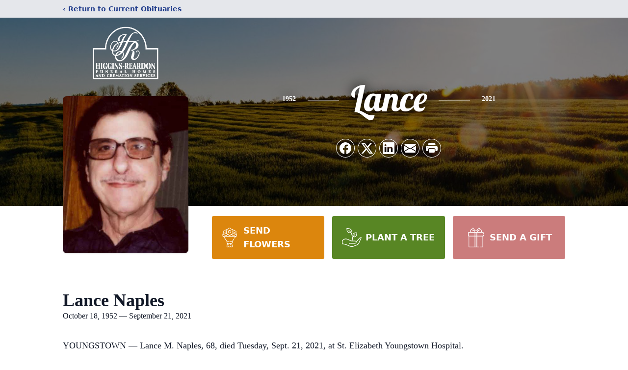

--- FILE ---
content_type: text/html; charset=utf-8
request_url: https://www.google.com/recaptcha/enterprise/anchor?ar=1&k=6Lf7pVsmAAAAAClGGOAkPe0feapnuMF8xIKpTPjs&co=aHR0cHM6Ly93d3cuaGlnZ2lucy1yZWFyZG9uLmNvbTo0NDM.&hl=en&type=image&v=PoyoqOPhxBO7pBk68S4YbpHZ&theme=light&size=invisible&badge=bottomright&anchor-ms=20000&execute-ms=30000&cb=vvsco8wvvbyp
body_size: 48694
content:
<!DOCTYPE HTML><html dir="ltr" lang="en"><head><meta http-equiv="Content-Type" content="text/html; charset=UTF-8">
<meta http-equiv="X-UA-Compatible" content="IE=edge">
<title>reCAPTCHA</title>
<style type="text/css">
/* cyrillic-ext */
@font-face {
  font-family: 'Roboto';
  font-style: normal;
  font-weight: 400;
  font-stretch: 100%;
  src: url(//fonts.gstatic.com/s/roboto/v48/KFO7CnqEu92Fr1ME7kSn66aGLdTylUAMa3GUBHMdazTgWw.woff2) format('woff2');
  unicode-range: U+0460-052F, U+1C80-1C8A, U+20B4, U+2DE0-2DFF, U+A640-A69F, U+FE2E-FE2F;
}
/* cyrillic */
@font-face {
  font-family: 'Roboto';
  font-style: normal;
  font-weight: 400;
  font-stretch: 100%;
  src: url(//fonts.gstatic.com/s/roboto/v48/KFO7CnqEu92Fr1ME7kSn66aGLdTylUAMa3iUBHMdazTgWw.woff2) format('woff2');
  unicode-range: U+0301, U+0400-045F, U+0490-0491, U+04B0-04B1, U+2116;
}
/* greek-ext */
@font-face {
  font-family: 'Roboto';
  font-style: normal;
  font-weight: 400;
  font-stretch: 100%;
  src: url(//fonts.gstatic.com/s/roboto/v48/KFO7CnqEu92Fr1ME7kSn66aGLdTylUAMa3CUBHMdazTgWw.woff2) format('woff2');
  unicode-range: U+1F00-1FFF;
}
/* greek */
@font-face {
  font-family: 'Roboto';
  font-style: normal;
  font-weight: 400;
  font-stretch: 100%;
  src: url(//fonts.gstatic.com/s/roboto/v48/KFO7CnqEu92Fr1ME7kSn66aGLdTylUAMa3-UBHMdazTgWw.woff2) format('woff2');
  unicode-range: U+0370-0377, U+037A-037F, U+0384-038A, U+038C, U+038E-03A1, U+03A3-03FF;
}
/* math */
@font-face {
  font-family: 'Roboto';
  font-style: normal;
  font-weight: 400;
  font-stretch: 100%;
  src: url(//fonts.gstatic.com/s/roboto/v48/KFO7CnqEu92Fr1ME7kSn66aGLdTylUAMawCUBHMdazTgWw.woff2) format('woff2');
  unicode-range: U+0302-0303, U+0305, U+0307-0308, U+0310, U+0312, U+0315, U+031A, U+0326-0327, U+032C, U+032F-0330, U+0332-0333, U+0338, U+033A, U+0346, U+034D, U+0391-03A1, U+03A3-03A9, U+03B1-03C9, U+03D1, U+03D5-03D6, U+03F0-03F1, U+03F4-03F5, U+2016-2017, U+2034-2038, U+203C, U+2040, U+2043, U+2047, U+2050, U+2057, U+205F, U+2070-2071, U+2074-208E, U+2090-209C, U+20D0-20DC, U+20E1, U+20E5-20EF, U+2100-2112, U+2114-2115, U+2117-2121, U+2123-214F, U+2190, U+2192, U+2194-21AE, U+21B0-21E5, U+21F1-21F2, U+21F4-2211, U+2213-2214, U+2216-22FF, U+2308-230B, U+2310, U+2319, U+231C-2321, U+2336-237A, U+237C, U+2395, U+239B-23B7, U+23D0, U+23DC-23E1, U+2474-2475, U+25AF, U+25B3, U+25B7, U+25BD, U+25C1, U+25CA, U+25CC, U+25FB, U+266D-266F, U+27C0-27FF, U+2900-2AFF, U+2B0E-2B11, U+2B30-2B4C, U+2BFE, U+3030, U+FF5B, U+FF5D, U+1D400-1D7FF, U+1EE00-1EEFF;
}
/* symbols */
@font-face {
  font-family: 'Roboto';
  font-style: normal;
  font-weight: 400;
  font-stretch: 100%;
  src: url(//fonts.gstatic.com/s/roboto/v48/KFO7CnqEu92Fr1ME7kSn66aGLdTylUAMaxKUBHMdazTgWw.woff2) format('woff2');
  unicode-range: U+0001-000C, U+000E-001F, U+007F-009F, U+20DD-20E0, U+20E2-20E4, U+2150-218F, U+2190, U+2192, U+2194-2199, U+21AF, U+21E6-21F0, U+21F3, U+2218-2219, U+2299, U+22C4-22C6, U+2300-243F, U+2440-244A, U+2460-24FF, U+25A0-27BF, U+2800-28FF, U+2921-2922, U+2981, U+29BF, U+29EB, U+2B00-2BFF, U+4DC0-4DFF, U+FFF9-FFFB, U+10140-1018E, U+10190-1019C, U+101A0, U+101D0-101FD, U+102E0-102FB, U+10E60-10E7E, U+1D2C0-1D2D3, U+1D2E0-1D37F, U+1F000-1F0FF, U+1F100-1F1AD, U+1F1E6-1F1FF, U+1F30D-1F30F, U+1F315, U+1F31C, U+1F31E, U+1F320-1F32C, U+1F336, U+1F378, U+1F37D, U+1F382, U+1F393-1F39F, U+1F3A7-1F3A8, U+1F3AC-1F3AF, U+1F3C2, U+1F3C4-1F3C6, U+1F3CA-1F3CE, U+1F3D4-1F3E0, U+1F3ED, U+1F3F1-1F3F3, U+1F3F5-1F3F7, U+1F408, U+1F415, U+1F41F, U+1F426, U+1F43F, U+1F441-1F442, U+1F444, U+1F446-1F449, U+1F44C-1F44E, U+1F453, U+1F46A, U+1F47D, U+1F4A3, U+1F4B0, U+1F4B3, U+1F4B9, U+1F4BB, U+1F4BF, U+1F4C8-1F4CB, U+1F4D6, U+1F4DA, U+1F4DF, U+1F4E3-1F4E6, U+1F4EA-1F4ED, U+1F4F7, U+1F4F9-1F4FB, U+1F4FD-1F4FE, U+1F503, U+1F507-1F50B, U+1F50D, U+1F512-1F513, U+1F53E-1F54A, U+1F54F-1F5FA, U+1F610, U+1F650-1F67F, U+1F687, U+1F68D, U+1F691, U+1F694, U+1F698, U+1F6AD, U+1F6B2, U+1F6B9-1F6BA, U+1F6BC, U+1F6C6-1F6CF, U+1F6D3-1F6D7, U+1F6E0-1F6EA, U+1F6F0-1F6F3, U+1F6F7-1F6FC, U+1F700-1F7FF, U+1F800-1F80B, U+1F810-1F847, U+1F850-1F859, U+1F860-1F887, U+1F890-1F8AD, U+1F8B0-1F8BB, U+1F8C0-1F8C1, U+1F900-1F90B, U+1F93B, U+1F946, U+1F984, U+1F996, U+1F9E9, U+1FA00-1FA6F, U+1FA70-1FA7C, U+1FA80-1FA89, U+1FA8F-1FAC6, U+1FACE-1FADC, U+1FADF-1FAE9, U+1FAF0-1FAF8, U+1FB00-1FBFF;
}
/* vietnamese */
@font-face {
  font-family: 'Roboto';
  font-style: normal;
  font-weight: 400;
  font-stretch: 100%;
  src: url(//fonts.gstatic.com/s/roboto/v48/KFO7CnqEu92Fr1ME7kSn66aGLdTylUAMa3OUBHMdazTgWw.woff2) format('woff2');
  unicode-range: U+0102-0103, U+0110-0111, U+0128-0129, U+0168-0169, U+01A0-01A1, U+01AF-01B0, U+0300-0301, U+0303-0304, U+0308-0309, U+0323, U+0329, U+1EA0-1EF9, U+20AB;
}
/* latin-ext */
@font-face {
  font-family: 'Roboto';
  font-style: normal;
  font-weight: 400;
  font-stretch: 100%;
  src: url(//fonts.gstatic.com/s/roboto/v48/KFO7CnqEu92Fr1ME7kSn66aGLdTylUAMa3KUBHMdazTgWw.woff2) format('woff2');
  unicode-range: U+0100-02BA, U+02BD-02C5, U+02C7-02CC, U+02CE-02D7, U+02DD-02FF, U+0304, U+0308, U+0329, U+1D00-1DBF, U+1E00-1E9F, U+1EF2-1EFF, U+2020, U+20A0-20AB, U+20AD-20C0, U+2113, U+2C60-2C7F, U+A720-A7FF;
}
/* latin */
@font-face {
  font-family: 'Roboto';
  font-style: normal;
  font-weight: 400;
  font-stretch: 100%;
  src: url(//fonts.gstatic.com/s/roboto/v48/KFO7CnqEu92Fr1ME7kSn66aGLdTylUAMa3yUBHMdazQ.woff2) format('woff2');
  unicode-range: U+0000-00FF, U+0131, U+0152-0153, U+02BB-02BC, U+02C6, U+02DA, U+02DC, U+0304, U+0308, U+0329, U+2000-206F, U+20AC, U+2122, U+2191, U+2193, U+2212, U+2215, U+FEFF, U+FFFD;
}
/* cyrillic-ext */
@font-face {
  font-family: 'Roboto';
  font-style: normal;
  font-weight: 500;
  font-stretch: 100%;
  src: url(//fonts.gstatic.com/s/roboto/v48/KFO7CnqEu92Fr1ME7kSn66aGLdTylUAMa3GUBHMdazTgWw.woff2) format('woff2');
  unicode-range: U+0460-052F, U+1C80-1C8A, U+20B4, U+2DE0-2DFF, U+A640-A69F, U+FE2E-FE2F;
}
/* cyrillic */
@font-face {
  font-family: 'Roboto';
  font-style: normal;
  font-weight: 500;
  font-stretch: 100%;
  src: url(//fonts.gstatic.com/s/roboto/v48/KFO7CnqEu92Fr1ME7kSn66aGLdTylUAMa3iUBHMdazTgWw.woff2) format('woff2');
  unicode-range: U+0301, U+0400-045F, U+0490-0491, U+04B0-04B1, U+2116;
}
/* greek-ext */
@font-face {
  font-family: 'Roboto';
  font-style: normal;
  font-weight: 500;
  font-stretch: 100%;
  src: url(//fonts.gstatic.com/s/roboto/v48/KFO7CnqEu92Fr1ME7kSn66aGLdTylUAMa3CUBHMdazTgWw.woff2) format('woff2');
  unicode-range: U+1F00-1FFF;
}
/* greek */
@font-face {
  font-family: 'Roboto';
  font-style: normal;
  font-weight: 500;
  font-stretch: 100%;
  src: url(//fonts.gstatic.com/s/roboto/v48/KFO7CnqEu92Fr1ME7kSn66aGLdTylUAMa3-UBHMdazTgWw.woff2) format('woff2');
  unicode-range: U+0370-0377, U+037A-037F, U+0384-038A, U+038C, U+038E-03A1, U+03A3-03FF;
}
/* math */
@font-face {
  font-family: 'Roboto';
  font-style: normal;
  font-weight: 500;
  font-stretch: 100%;
  src: url(//fonts.gstatic.com/s/roboto/v48/KFO7CnqEu92Fr1ME7kSn66aGLdTylUAMawCUBHMdazTgWw.woff2) format('woff2');
  unicode-range: U+0302-0303, U+0305, U+0307-0308, U+0310, U+0312, U+0315, U+031A, U+0326-0327, U+032C, U+032F-0330, U+0332-0333, U+0338, U+033A, U+0346, U+034D, U+0391-03A1, U+03A3-03A9, U+03B1-03C9, U+03D1, U+03D5-03D6, U+03F0-03F1, U+03F4-03F5, U+2016-2017, U+2034-2038, U+203C, U+2040, U+2043, U+2047, U+2050, U+2057, U+205F, U+2070-2071, U+2074-208E, U+2090-209C, U+20D0-20DC, U+20E1, U+20E5-20EF, U+2100-2112, U+2114-2115, U+2117-2121, U+2123-214F, U+2190, U+2192, U+2194-21AE, U+21B0-21E5, U+21F1-21F2, U+21F4-2211, U+2213-2214, U+2216-22FF, U+2308-230B, U+2310, U+2319, U+231C-2321, U+2336-237A, U+237C, U+2395, U+239B-23B7, U+23D0, U+23DC-23E1, U+2474-2475, U+25AF, U+25B3, U+25B7, U+25BD, U+25C1, U+25CA, U+25CC, U+25FB, U+266D-266F, U+27C0-27FF, U+2900-2AFF, U+2B0E-2B11, U+2B30-2B4C, U+2BFE, U+3030, U+FF5B, U+FF5D, U+1D400-1D7FF, U+1EE00-1EEFF;
}
/* symbols */
@font-face {
  font-family: 'Roboto';
  font-style: normal;
  font-weight: 500;
  font-stretch: 100%;
  src: url(//fonts.gstatic.com/s/roboto/v48/KFO7CnqEu92Fr1ME7kSn66aGLdTylUAMaxKUBHMdazTgWw.woff2) format('woff2');
  unicode-range: U+0001-000C, U+000E-001F, U+007F-009F, U+20DD-20E0, U+20E2-20E4, U+2150-218F, U+2190, U+2192, U+2194-2199, U+21AF, U+21E6-21F0, U+21F3, U+2218-2219, U+2299, U+22C4-22C6, U+2300-243F, U+2440-244A, U+2460-24FF, U+25A0-27BF, U+2800-28FF, U+2921-2922, U+2981, U+29BF, U+29EB, U+2B00-2BFF, U+4DC0-4DFF, U+FFF9-FFFB, U+10140-1018E, U+10190-1019C, U+101A0, U+101D0-101FD, U+102E0-102FB, U+10E60-10E7E, U+1D2C0-1D2D3, U+1D2E0-1D37F, U+1F000-1F0FF, U+1F100-1F1AD, U+1F1E6-1F1FF, U+1F30D-1F30F, U+1F315, U+1F31C, U+1F31E, U+1F320-1F32C, U+1F336, U+1F378, U+1F37D, U+1F382, U+1F393-1F39F, U+1F3A7-1F3A8, U+1F3AC-1F3AF, U+1F3C2, U+1F3C4-1F3C6, U+1F3CA-1F3CE, U+1F3D4-1F3E0, U+1F3ED, U+1F3F1-1F3F3, U+1F3F5-1F3F7, U+1F408, U+1F415, U+1F41F, U+1F426, U+1F43F, U+1F441-1F442, U+1F444, U+1F446-1F449, U+1F44C-1F44E, U+1F453, U+1F46A, U+1F47D, U+1F4A3, U+1F4B0, U+1F4B3, U+1F4B9, U+1F4BB, U+1F4BF, U+1F4C8-1F4CB, U+1F4D6, U+1F4DA, U+1F4DF, U+1F4E3-1F4E6, U+1F4EA-1F4ED, U+1F4F7, U+1F4F9-1F4FB, U+1F4FD-1F4FE, U+1F503, U+1F507-1F50B, U+1F50D, U+1F512-1F513, U+1F53E-1F54A, U+1F54F-1F5FA, U+1F610, U+1F650-1F67F, U+1F687, U+1F68D, U+1F691, U+1F694, U+1F698, U+1F6AD, U+1F6B2, U+1F6B9-1F6BA, U+1F6BC, U+1F6C6-1F6CF, U+1F6D3-1F6D7, U+1F6E0-1F6EA, U+1F6F0-1F6F3, U+1F6F7-1F6FC, U+1F700-1F7FF, U+1F800-1F80B, U+1F810-1F847, U+1F850-1F859, U+1F860-1F887, U+1F890-1F8AD, U+1F8B0-1F8BB, U+1F8C0-1F8C1, U+1F900-1F90B, U+1F93B, U+1F946, U+1F984, U+1F996, U+1F9E9, U+1FA00-1FA6F, U+1FA70-1FA7C, U+1FA80-1FA89, U+1FA8F-1FAC6, U+1FACE-1FADC, U+1FADF-1FAE9, U+1FAF0-1FAF8, U+1FB00-1FBFF;
}
/* vietnamese */
@font-face {
  font-family: 'Roboto';
  font-style: normal;
  font-weight: 500;
  font-stretch: 100%;
  src: url(//fonts.gstatic.com/s/roboto/v48/KFO7CnqEu92Fr1ME7kSn66aGLdTylUAMa3OUBHMdazTgWw.woff2) format('woff2');
  unicode-range: U+0102-0103, U+0110-0111, U+0128-0129, U+0168-0169, U+01A0-01A1, U+01AF-01B0, U+0300-0301, U+0303-0304, U+0308-0309, U+0323, U+0329, U+1EA0-1EF9, U+20AB;
}
/* latin-ext */
@font-face {
  font-family: 'Roboto';
  font-style: normal;
  font-weight: 500;
  font-stretch: 100%;
  src: url(//fonts.gstatic.com/s/roboto/v48/KFO7CnqEu92Fr1ME7kSn66aGLdTylUAMa3KUBHMdazTgWw.woff2) format('woff2');
  unicode-range: U+0100-02BA, U+02BD-02C5, U+02C7-02CC, U+02CE-02D7, U+02DD-02FF, U+0304, U+0308, U+0329, U+1D00-1DBF, U+1E00-1E9F, U+1EF2-1EFF, U+2020, U+20A0-20AB, U+20AD-20C0, U+2113, U+2C60-2C7F, U+A720-A7FF;
}
/* latin */
@font-face {
  font-family: 'Roboto';
  font-style: normal;
  font-weight: 500;
  font-stretch: 100%;
  src: url(//fonts.gstatic.com/s/roboto/v48/KFO7CnqEu92Fr1ME7kSn66aGLdTylUAMa3yUBHMdazQ.woff2) format('woff2');
  unicode-range: U+0000-00FF, U+0131, U+0152-0153, U+02BB-02BC, U+02C6, U+02DA, U+02DC, U+0304, U+0308, U+0329, U+2000-206F, U+20AC, U+2122, U+2191, U+2193, U+2212, U+2215, U+FEFF, U+FFFD;
}
/* cyrillic-ext */
@font-face {
  font-family: 'Roboto';
  font-style: normal;
  font-weight: 900;
  font-stretch: 100%;
  src: url(//fonts.gstatic.com/s/roboto/v48/KFO7CnqEu92Fr1ME7kSn66aGLdTylUAMa3GUBHMdazTgWw.woff2) format('woff2');
  unicode-range: U+0460-052F, U+1C80-1C8A, U+20B4, U+2DE0-2DFF, U+A640-A69F, U+FE2E-FE2F;
}
/* cyrillic */
@font-face {
  font-family: 'Roboto';
  font-style: normal;
  font-weight: 900;
  font-stretch: 100%;
  src: url(//fonts.gstatic.com/s/roboto/v48/KFO7CnqEu92Fr1ME7kSn66aGLdTylUAMa3iUBHMdazTgWw.woff2) format('woff2');
  unicode-range: U+0301, U+0400-045F, U+0490-0491, U+04B0-04B1, U+2116;
}
/* greek-ext */
@font-face {
  font-family: 'Roboto';
  font-style: normal;
  font-weight: 900;
  font-stretch: 100%;
  src: url(//fonts.gstatic.com/s/roboto/v48/KFO7CnqEu92Fr1ME7kSn66aGLdTylUAMa3CUBHMdazTgWw.woff2) format('woff2');
  unicode-range: U+1F00-1FFF;
}
/* greek */
@font-face {
  font-family: 'Roboto';
  font-style: normal;
  font-weight: 900;
  font-stretch: 100%;
  src: url(//fonts.gstatic.com/s/roboto/v48/KFO7CnqEu92Fr1ME7kSn66aGLdTylUAMa3-UBHMdazTgWw.woff2) format('woff2');
  unicode-range: U+0370-0377, U+037A-037F, U+0384-038A, U+038C, U+038E-03A1, U+03A3-03FF;
}
/* math */
@font-face {
  font-family: 'Roboto';
  font-style: normal;
  font-weight: 900;
  font-stretch: 100%;
  src: url(//fonts.gstatic.com/s/roboto/v48/KFO7CnqEu92Fr1ME7kSn66aGLdTylUAMawCUBHMdazTgWw.woff2) format('woff2');
  unicode-range: U+0302-0303, U+0305, U+0307-0308, U+0310, U+0312, U+0315, U+031A, U+0326-0327, U+032C, U+032F-0330, U+0332-0333, U+0338, U+033A, U+0346, U+034D, U+0391-03A1, U+03A3-03A9, U+03B1-03C9, U+03D1, U+03D5-03D6, U+03F0-03F1, U+03F4-03F5, U+2016-2017, U+2034-2038, U+203C, U+2040, U+2043, U+2047, U+2050, U+2057, U+205F, U+2070-2071, U+2074-208E, U+2090-209C, U+20D0-20DC, U+20E1, U+20E5-20EF, U+2100-2112, U+2114-2115, U+2117-2121, U+2123-214F, U+2190, U+2192, U+2194-21AE, U+21B0-21E5, U+21F1-21F2, U+21F4-2211, U+2213-2214, U+2216-22FF, U+2308-230B, U+2310, U+2319, U+231C-2321, U+2336-237A, U+237C, U+2395, U+239B-23B7, U+23D0, U+23DC-23E1, U+2474-2475, U+25AF, U+25B3, U+25B7, U+25BD, U+25C1, U+25CA, U+25CC, U+25FB, U+266D-266F, U+27C0-27FF, U+2900-2AFF, U+2B0E-2B11, U+2B30-2B4C, U+2BFE, U+3030, U+FF5B, U+FF5D, U+1D400-1D7FF, U+1EE00-1EEFF;
}
/* symbols */
@font-face {
  font-family: 'Roboto';
  font-style: normal;
  font-weight: 900;
  font-stretch: 100%;
  src: url(//fonts.gstatic.com/s/roboto/v48/KFO7CnqEu92Fr1ME7kSn66aGLdTylUAMaxKUBHMdazTgWw.woff2) format('woff2');
  unicode-range: U+0001-000C, U+000E-001F, U+007F-009F, U+20DD-20E0, U+20E2-20E4, U+2150-218F, U+2190, U+2192, U+2194-2199, U+21AF, U+21E6-21F0, U+21F3, U+2218-2219, U+2299, U+22C4-22C6, U+2300-243F, U+2440-244A, U+2460-24FF, U+25A0-27BF, U+2800-28FF, U+2921-2922, U+2981, U+29BF, U+29EB, U+2B00-2BFF, U+4DC0-4DFF, U+FFF9-FFFB, U+10140-1018E, U+10190-1019C, U+101A0, U+101D0-101FD, U+102E0-102FB, U+10E60-10E7E, U+1D2C0-1D2D3, U+1D2E0-1D37F, U+1F000-1F0FF, U+1F100-1F1AD, U+1F1E6-1F1FF, U+1F30D-1F30F, U+1F315, U+1F31C, U+1F31E, U+1F320-1F32C, U+1F336, U+1F378, U+1F37D, U+1F382, U+1F393-1F39F, U+1F3A7-1F3A8, U+1F3AC-1F3AF, U+1F3C2, U+1F3C4-1F3C6, U+1F3CA-1F3CE, U+1F3D4-1F3E0, U+1F3ED, U+1F3F1-1F3F3, U+1F3F5-1F3F7, U+1F408, U+1F415, U+1F41F, U+1F426, U+1F43F, U+1F441-1F442, U+1F444, U+1F446-1F449, U+1F44C-1F44E, U+1F453, U+1F46A, U+1F47D, U+1F4A3, U+1F4B0, U+1F4B3, U+1F4B9, U+1F4BB, U+1F4BF, U+1F4C8-1F4CB, U+1F4D6, U+1F4DA, U+1F4DF, U+1F4E3-1F4E6, U+1F4EA-1F4ED, U+1F4F7, U+1F4F9-1F4FB, U+1F4FD-1F4FE, U+1F503, U+1F507-1F50B, U+1F50D, U+1F512-1F513, U+1F53E-1F54A, U+1F54F-1F5FA, U+1F610, U+1F650-1F67F, U+1F687, U+1F68D, U+1F691, U+1F694, U+1F698, U+1F6AD, U+1F6B2, U+1F6B9-1F6BA, U+1F6BC, U+1F6C6-1F6CF, U+1F6D3-1F6D7, U+1F6E0-1F6EA, U+1F6F0-1F6F3, U+1F6F7-1F6FC, U+1F700-1F7FF, U+1F800-1F80B, U+1F810-1F847, U+1F850-1F859, U+1F860-1F887, U+1F890-1F8AD, U+1F8B0-1F8BB, U+1F8C0-1F8C1, U+1F900-1F90B, U+1F93B, U+1F946, U+1F984, U+1F996, U+1F9E9, U+1FA00-1FA6F, U+1FA70-1FA7C, U+1FA80-1FA89, U+1FA8F-1FAC6, U+1FACE-1FADC, U+1FADF-1FAE9, U+1FAF0-1FAF8, U+1FB00-1FBFF;
}
/* vietnamese */
@font-face {
  font-family: 'Roboto';
  font-style: normal;
  font-weight: 900;
  font-stretch: 100%;
  src: url(//fonts.gstatic.com/s/roboto/v48/KFO7CnqEu92Fr1ME7kSn66aGLdTylUAMa3OUBHMdazTgWw.woff2) format('woff2');
  unicode-range: U+0102-0103, U+0110-0111, U+0128-0129, U+0168-0169, U+01A0-01A1, U+01AF-01B0, U+0300-0301, U+0303-0304, U+0308-0309, U+0323, U+0329, U+1EA0-1EF9, U+20AB;
}
/* latin-ext */
@font-face {
  font-family: 'Roboto';
  font-style: normal;
  font-weight: 900;
  font-stretch: 100%;
  src: url(//fonts.gstatic.com/s/roboto/v48/KFO7CnqEu92Fr1ME7kSn66aGLdTylUAMa3KUBHMdazTgWw.woff2) format('woff2');
  unicode-range: U+0100-02BA, U+02BD-02C5, U+02C7-02CC, U+02CE-02D7, U+02DD-02FF, U+0304, U+0308, U+0329, U+1D00-1DBF, U+1E00-1E9F, U+1EF2-1EFF, U+2020, U+20A0-20AB, U+20AD-20C0, U+2113, U+2C60-2C7F, U+A720-A7FF;
}
/* latin */
@font-face {
  font-family: 'Roboto';
  font-style: normal;
  font-weight: 900;
  font-stretch: 100%;
  src: url(//fonts.gstatic.com/s/roboto/v48/KFO7CnqEu92Fr1ME7kSn66aGLdTylUAMa3yUBHMdazQ.woff2) format('woff2');
  unicode-range: U+0000-00FF, U+0131, U+0152-0153, U+02BB-02BC, U+02C6, U+02DA, U+02DC, U+0304, U+0308, U+0329, U+2000-206F, U+20AC, U+2122, U+2191, U+2193, U+2212, U+2215, U+FEFF, U+FFFD;
}

</style>
<link rel="stylesheet" type="text/css" href="https://www.gstatic.com/recaptcha/releases/PoyoqOPhxBO7pBk68S4YbpHZ/styles__ltr.css">
<script nonce="j71lE2m0m7YsuJ_Bp5u0Og" type="text/javascript">window['__recaptcha_api'] = 'https://www.google.com/recaptcha/enterprise/';</script>
<script type="text/javascript" src="https://www.gstatic.com/recaptcha/releases/PoyoqOPhxBO7pBk68S4YbpHZ/recaptcha__en.js" nonce="j71lE2m0m7YsuJ_Bp5u0Og">
      
    </script></head>
<body><div id="rc-anchor-alert" class="rc-anchor-alert"></div>
<input type="hidden" id="recaptcha-token" value="[base64]">
<script type="text/javascript" nonce="j71lE2m0m7YsuJ_Bp5u0Og">
      recaptcha.anchor.Main.init("[\x22ainput\x22,[\x22bgdata\x22,\x22\x22,\[base64]/[base64]/[base64]/[base64]/cjw8ejpyPj4+eil9Y2F0Y2gobCl7dGhyb3cgbDt9fSxIPWZ1bmN0aW9uKHcsdCx6KXtpZih3PT0xOTR8fHc9PTIwOCl0LnZbd10/dC52W3ddLmNvbmNhdCh6KTp0LnZbd109b2Yoeix0KTtlbHNle2lmKHQuYkImJnchPTMxNylyZXR1cm47dz09NjZ8fHc9PTEyMnx8dz09NDcwfHx3PT00NHx8dz09NDE2fHx3PT0zOTd8fHc9PTQyMXx8dz09Njh8fHc9PTcwfHx3PT0xODQ/[base64]/[base64]/[base64]/bmV3IGRbVl0oSlswXSk6cD09Mj9uZXcgZFtWXShKWzBdLEpbMV0pOnA9PTM/bmV3IGRbVl0oSlswXSxKWzFdLEpbMl0pOnA9PTQ/[base64]/[base64]/[base64]/[base64]\x22,\[base64]\x22,\x22KcOWe8KgYMKCdsOjDBxLW8OLw7TDtMOowrbCn8KHbUpibMKAYFdPwrDDmsKVwrPCjMKYLcOPGCVsVAYJY3tSd8OqUMKZwrrCjMKWwqg7w5TCqMOtw71rfcOeSMOJbsOdw7Qew5/ChMOEwobDsMOswrQ5JUPClVbChcORbXnCp8K1w7HDjSbDr0HCjcK6wo1yN8OvXMODw7PCnybDlyx5wo/Dl8KRUcO9w5DDlMOBw7RBGsOtw5rDmMOmN8KmwqdAdMKASyvDk8Kqw7LCiycSw7bDhMKTaEjDm2XDs8Kqw5V0w4oWCsKRw55EesOtdzPClsK/FBrCmnbDiw5JcMOKZ2PDk1zCjw/ClXPCp0LCk2oBZ8KTQsKrwoPDmMKlwrrDqBvDimrCslDClsKfw70dPB/DgSLCjC7CqMKSFsOSw5FnwosUTMKDfFNxw51WW3BKwqPCucOAGcKCLAzDu2XCk8O3wrDCnRh6wofDvXjDm0AnJyDDl2cRRgfDuMOMJcOFw4ozw6MDw7EmRy1RKnvCkcKew43CkHxTw7DCvCHDlzDDv8K8w5cvE3EgfcKrw5vDkcKsQsO0w55/[base64]/[base64]/woFLRg8CwoHDnVbCsypwecKScsKMwrDCicOIw7MIwoLCk8KLw4kbQhddESZZwpVTw47DlcOTfMKELDfCjcKFwqrDnsObLMOGdcOeFMKResK8aDvDvhjCqy7DgE3CksOpJQzDhmzDlcK9w4EcwpLDiQNSwq/DsMOXQMK/flFraE0nw6F1U8KNwp/DtmVTI8KZwoAjw48iDXzCt3dfe28BADvClHtXajPDizDDk35ow5/DnVJVw4jCv8KxQ2VFwo7CmMKow5F0w5N9w7R5asOnwqzCoizDmlfCn3oaw4HDuVvDpMKcwrQVwqEcasKbwr7CucOtwqNBw78aw5bDuh3CtApMdRzCucOnw5nCssK/McOqw4/DsmLDt8OuZMKsISsuw4jCncOgCWcbRcKkcBw0wpd9woEpwpQrZMOMCQ/CocKGw4Q4Y8KNTwdYw4EqwqXCkR8eX8KgJkTCg8KoGH/DhsOtPBd3wo8Uw5wiVsKfw43CjMOVD8OidQcrw5XDmsOiw7UVMMKgwrgZw7PDljpRVsOVXz3DjsOsbS7DhHrDr27Cl8KBwo/CkcOiJRbCtsOZHVQFwosqJjt2wq8CFSHDnjbDshQEGcOvfcKqw4DDkV/Dh8KDw4rDtEvCv27DsW7CjcKBw6BYw4ogL289B8KTwq/CnyXCncOiwpzCpg5+PUVxYBbDqBRew7PDsSlqw4FNOnHCrsKow4rDsMOMa1/ChSPCksKRIMO3IWkRw7rDp8OPwrTChEcGNcOcEMOywrDCtk7CohDDhWHCuQzDkTJjV8KDPXdTFS8ywrRsdcOIw5kjR8OlZ0kOZ1rDtjDCvMKKBz/CniEzBMKdBUHDsMOFAEjDsMOdZMKcIhYlwrTDpsKjIGzCn8O4cB7DjnsIw4BQw79cw4Mdwpsjwol6O3zDpS3Dl8OMABRIPx/DpcKPwrcxPgPCvcO/Yi7CkizDl8KydsKzZ8KEWMODw6VowrbDoCLCog/DthUxwqzDtsKYdS0xw4VwXsKQF8Ouw5EsBMOCCVFScWJfwrEtFRrCrgfCsMOyKULDpcO/[base64]/[base64]/G0DDncOiw7/CkcOYw4xrwpdccm7DiTPDuAPDmsORw7nCki8sUsKCwqDDilRFCRjCsSgPwqNONcKod3dqRUfDhFNFw6Bjwp/DhBnDs2ckwrIYMGPCulTCnsOywpt8U1PDp8KwwojDucObw741fcO8VgzDusO7MTtNw4s4Qh9BZcOOIMKbM1/DuAwPRl3CvFtaw699H1zDtMOWBsOYwp3Dr0bCi8Osw57Ck8OhJzptwqbCm8Kuwr8+wqN1CMKVSMOnasKmw4V6wrLCuh7CvsO1FQjCqjbCrMKxfzPDpMOBfcOxw6rCn8OmwpIEwoFaO3vDhMOiOHwTwpLCjCnCjV/DjF0UEy1IwrbDuFAPAGLDjxfDkcOFcShFw6hnIA06ccObA8OhPHzCiEDDi8OOw4AKwqp6LnJaw6gAw6LCkEfCkXAEA8OmDFMfw4JqTsKHHMOnw4jDshNowqgLw63Cm0jCtErDhsOkEwbCin7CnEZMw6IJei/DlcOMwrYtEsOAw7bDmmzCllPCgwQvZMOXcsOBacOiLRsFOFVOwpUqwrPDtiInAcOewp/DicKpwrw+b8OIO8KrwqoTwpUWX8KGw6bDrTbDqRzCicOVbS/CncKKCMO5woLCjGk8M2rDtgbCkMOmw6NfAMO1HcK1wplvw69NSXvCrsO0YMKDcRpQw5jCvUhAwqcnWkTCoTpGw4hEwrBTw4cDagDConLDscOuw6fCu8OGw5DCn0fChcKzwqRDw4hUw4YlfcKlQsOObcKSKCLCjMOJw4vDjg/CvsKAwoQgw63Co0rDn8KcwoDDrMOHwqLCuMK1TcKMBMO/fUgIwrwJwp5aLlbDj3DCo3jCh8OJw4IfRMOeZ2AIwqk+AMOhMiUow63Ct8KIw4bCjsKyw5BXc8Oawr/[base64]/[base64]/CnFHDp8OxPmZtKFd7NXXDo1ghwpXDp1bCqsOTw5LCswbDucKmZcKMwpnCnMOKO8KIKD7DtzFyVcOtZGTDiMOyQ8KuOsKaw6LDk8K7wrwNwoTCom3ChBwmeHhedh3DvHbDosOMQMO4w6/[base64]/[base64]/DrsOAw5BQwoNGQMOBwrjDgBLCpcKVw47DjcKUecK3FAvDrBPCpGLDicOYwr3Ck8OHwppqwpsfwq/Ds07CksKtwqPDgUzCv8O/Hxhhwrwvw6M2X8KvwqsCXMKbw6vDknbDgVvDlhAJw5VqwrbDgSTDk8OLU8OTwrXDkcKqw5MOEDjDqRYYwq9CwpBCwqpsw6BtBcK0Bz3CncKDw5vCvsKGTmcNwpsCWxN2w7vDoGHCvikqXMO/W0fDgl/Dl8KIwrbDmTMSworCh8Klw6k0TcKUwo3DokvDrn7DjEc+woDCt0PDt21OJcOGEMKvw4rCp37DhiTDgcKpwpkJwr1LPMOmw5Q1w7UDQMOJwr80FcKlTQFkQMOhO8OICgZJw5c/woDCj8OUwp50wrLCoBXDqz1CdEzCiDzDkMOlw6R9wprDsTfCqSscwrjCusKDw6XCtA8Rw5DCunvCk8KOXcKow7LDmsK2wqHDgX8vwoNfwrPCicOzBMKlwr/CoSZsKyVbc8Kfw7liQS8uwqh9Q8KKw6nDrsKuOSDCl8OjV8KQUcK0AVMiwqDCt8K0UlXDm8KUCmzCmMK/JcK2wpA7eBfCr8KLwq3DmcOydsKww50Yw7w9IlQPHloPw7bCo8ONQ0ccBsO0w4jCuMOzwqFiwp/Du152HcK8w7dJFDLDrsKdw7rDtXXDlyHDocOfw7kVfUZ0w4cywrTDncO8w7Ufwo3Dgw4RwpXCisOMGQRSw4wxw4E7w5YQwpg+LMOqw7NkYm48KE/[base64]/CkMK4TMOeX2fCpcKqwrBcw5kTwqV9w51jw7I5wqZaw5IJFXx4w4xiI1YOQRPClXsrw7fDvMKVw47DgcKWZsOgEsOJwrBXwqBOKFrClTdINHQww5XDnwMWwr/[base64]/Dv0Z9woXDrmxYJMKYwpJZwr/DqATCqV59XGAmwrzDpcKZw590wpM4w4vDnsKcGzPDsMKSwpAkwo8HTcOEKS7CssO4wrXChMKPwqbDh0AMw73ChjkawrhTcDfCuMOjCQ1ARA58IcOaZMOPBmZcKMK+w5zDl1NpwpIAEhTDv2IDwr3CjWDDg8ObNBwrwqrCqXV4w6bCr0FiPn/CnR/DnxHClMKEw77DqsOacHDDgVvDi8ODXBBhw5DDhlNFwrUgYsK4KsKqYjt6w4VlWsKDSEQ9wrQ4wqHDkMKoMsOKVivCkCLCn3PDrUrDmcKRw6PDn8Ohw6JSHcOneDBrZVFWBwfCkR3Cti/ClWjDhn8HM8KJH8KCwprDnyLDvnDDp8KMQzjDrsKIJcOJwrLDocK9EMONAMKzwocxe1oVw6XDv1XCkcKLw57Cvz3CvnjDoQlowrfCt8O/wrAxJ8KGw7HCqR3DvMO7CF7DqsOfwrINYB1iTsKMMRJzw7lSbMOhwq7DuMKUKcKJw7TDhsKZwrrCvg91wqxPwrMaw7/CiMORbkfCnFDDtcKRSz1DwopIwol/asKTWxwgwqLCp8OFw4UmLRp+bsKrXMKmTsKEaiIUw7xaw4tGZ8KyScOKL8ORI8Odw6pww6/CmsK9w6bDtls/OsOiw6UNw7XDksKMwownwodlG0p8FcKrwq4Zw48LDifDl33DsMOyFTTDk8OOwrvCsyfDgjFaZmheA0jCjE7CmcK1WzZCwrLDssKsLAp9D8OONklQwo9tw49QOsONw57ChRwwwql6Ll/DpyLDksOcw48UHsOBRcOpwo4aaizDjcKLwqfDu8KPw67Dv8KTICbCvcKrIMK0wo00QldPAS/CjcKbw4DCksKCwoDDrSlsJlN8QQTCv8KlUcOkdsKZw6LDicO6woFMasOya8KDw5bDrsOKwpfCuQZXPsOMOg0CMsKfw6wYecKzdMKFw7nCncKhSyFZCHfDhsOFJcKdCmdpVjzDuMOADW19Z2tSwq1Ww4pCL8OSwoVhw7nDpXp/[base64]/dMKoc8KDw6nCnsOawrAXwrZacXzCjsOcey8WwqfDoMOWTTcjGMKVJknCjnIiwp4CPcO/w7dXwr9zPWVFERQSw6EPIcKxw6jDq2UzUTzCgsKGElzCtMOEw5lOfzY3GhTDq0/[base64]/DrwfDu8K9IwDChQLCr8OTIEvDrcO/w4fCp0VGJsKsfxPDg8KWbMO7QcKfw4g1wrR2wrjCscK/w57CiMKVw5oDwpXCj8KqwofDqGvDigNmBCJtaS9Dw6tUPcOWwox8wqPClUcOFEXCnlESw5k0wpRkw5rDnDjCmncLw6LCqUVkw5nCgDzClToaw7REw6kTwrEZTVrCgsKGYcOMwrPCscOjwqJbwrhNd08JUzddQV/CsAQjccOJw77CnyYJIC/[base64]/[base64]/[base64]/CqkrCpDN8wqNowrrDssOZwotqEsKuw57DrMKzw6w1NcKgacO6JQDCuTHCtMOaw7lNUMKQEcOmw6gPCcK8w5bCrHtqw77DmgvDnR8/MhcIwrVvSMOhw6TDvnzCisKVwpDDmhYELsO2a8KGPF7DkwLCqBEUBX/[base64]/CqcO2wqQ5w4XDgcO4w71CFiEnVMK6wqvCky7DhF/CvMOYMcKJwozChXHCtMKxPsKpw78VA0MnfMOfwrdNKgvDh8OtDcKaw7LDvWQvfnrCrjh2w7xEw6vDtQ/Chzo7wrjDkMK6w5EgwrPCvEgaJMO2blgqwoB0D8KzI3nCuMKYPxLDgW5iwp90X8O6PMOUw6g/bsOECHvDnhBowqspwrxwVAVDUsK+dsOAwpdQSsKPb8OlaHcAwobDsR7DpsK/wp5ALE4dTjEbw6zDtsOLw4zCssOGf07DnGlAXcKUwpEPW8Ohw4HCgxIyw5TCnsKLFCBkw7YeEcKydcK+woBKbXzDr04fcMOaU1fDmMKVIcOeS2XDnyzDrsKxU1APwrtiw6rCgxfCjEvChWnDn8KIwqzCuMKWY8OEw7saIcOLw6AtwrNmYcOnPC/CtSR8wobCpMKxwrDDgX3CnwvCtS1ybcOgfsK+ITXDo8O7w4t1w44udxrCsB7DoMKYwrbCi8OZw7vDiMKYw63DnErDgC8GMCjCvXBUw4fDkMOXBVkrViJfw5/[base64]/Dh8OOw4vCvsO2w7weBMKCwrfDpUkrQMOewrMmTjYUccOawrRHJgwswr04wpxLwqHDk8Ksw69lw6UnwozCuyROcMKow7rCk8KDw4PDkgTChMKKNEs/w7Q+LcK1w5lfNmXCp2HCtXAhwovDsTvDl3zDkMKGSsOnw6JEwpbCggrDo3/DisO/[base64]/CusOQwpfDqRdYe8KgHsKxwpfCjMKiL0rCgx1fwrDDiMK8wqTCncKHwog8woMVwrrDm8O/w63Dj8KfH8OxQT7Cj8ODB8KXTmvDqcKmVHTDkMOCXTXCsMO2ZsOqVcOcwpopw7QJwp5awrfDuj/Cv8OKVsKBw5LDnAfDpCIeD0/CkX4Ka1HDuTrCjWrCq27DvsK7w4syw6vCrsKew5txw74fB1Y6woYzNMOaasOmP8OdwoIAw7c5w6bCikHDgMKNE8KCw5rCt8KAwrx4fDPCtxHCp8KtwqPDr2NHSgpbwpZ7VMKSw79hScO/wqAWw6RUX8O9bwpAwozDjcKZLcOOw4NIZz/CggHCkgbCu3AHezzCqmjDpsORb1glw4BowojCjhtcXB8jWMKdAQnCm8O/RcOuwqhsS8OCwoQuwqbDvMOuw6ZHw7xJw49dUcKQw60+AhrDlj96wqskwrXCqsOWPwkbd8OMVQfDnmrCtSlsCjk7w5piw4DCpl/DojDDu3FfwqvDq0zDs2xkwpUrwpHCuiHDkMOqw4hoV04hIsOBw5rDv8OSwrPDg8Olwp/CuEIqT8OkwqBcw47DqMKoBVp+woXDq007IcKcwqDCpcOKBsOfwqstB8O4IMKMRkJzw4sMAsOdw5bDkzPCu8KKaGUQch4cw7/CgToIwqvDlzB1X8Kcwo9zTMOXw6bDm1fDrcOzwoDDmHdLBwbDqcKQNX7Cj0ZTPyXDoMO3wonDjcONwoPCoBXCusKyNAPCksKPwo0yw4nDv3l1w6cfBsO1csKew6/Du8KyPBtGw5jDmQsLbhdUWMK2w5RmVsOdwpbCp1rDtxVxVMKUFgTDocOGwpXDqcOtwrzDpkYHQgUtWxVSMMKDw5wBakXDlMK4I8KJcjrCiAjChjvCjsOnw4HCpSfDrsKGwrPCtMK8EsOiFcORHBXChFs7U8KYw4/DtcKswofDpsKKw79qwrt2w57Di8KmTcKowpHCkWjCjMKFZX3DssOlw7g/NAfCrMKIB8OZJMKXw5LCj8KhXBXCgRTClsK3w4w5wrZMw4o+UAE/Ljd/woHCjjTCpRh4YBZKwo4DfwsFPcO4ODlxw40tHA4nwqwzW8K0asKgIRXDoFnDuMK1w7/[base64]/w4LDvz3DvTrCvX06bsK/[base64]/[base64]/Cr2fCjcKPwo/CsMK7w6w/[base64]/CmsKKwofDnyPCnEbDmcOYwrsDwrxYwoNzNMOIwo/DjHQQR8KGw4kCb8ODKMO0YMKJdwp9E8KUDcOlQ0w+cFtiw65NwpTDp1g3OsKlKE4jwqxpH0bCoETDisOSwrdxwqbClMKtw5nDn3rDjWwAwrEpSsOIw4R+w5nDm8OwF8KSw5jCkD0Awq41NMKXwrA/[base64]/[base64]/DmcOhwrF0D8OOTiUgB3wnw5bDoCjDn8OFUsOiw5USw6Fdw4F+ekfDglkuKkRkX2zDgC3CuMKKw70VwrrCvsKTScKQw5l3w7LDt3/CkjPDpBRaelxeM8OWbmRRwqrCkXY1OcOKw54hRxnDlSISw6IdwrdMaSvDhQcAw6TDvsKgw4V/KsKNw6ImYiXDuSlfflVdwr3CpMOmS3gQw4HDuMKqwoDCusO4CcKpw6LDnsOXw6NEw63Cg8Orw743woLDqcKxw7zDmRpmw6/CsBHCnsKALWPCuwPDnQrCiT9dE8KePUzDlBNKw4Asw6MgwpTDjk4Qwp4awoXDj8KLw40ew5nCssKvPTd2eMO2ecOdEMKdwprCmwvClQPCtxo+w7PCh3fDnkYzTcKMw7/Cv8O4w4XCmMOMw6DCjsOJccKjwobDhlDDsBrDkMOSQMKHMMKSOiBSw6HDrnnDj8KJJcOZPMK3BQcTdMOeHcOlVSPDsz4GZcKUw7nCrMKvw6/DoDAKw7AHwrcnw6dOw6DCrjzCgm4Uw53DuC3CucOcRCQ+w69Uw4YZwosCRsKlwo83AsK+wpTCgcKuBsKvfTJbw5PClcKZfD18H0LCocK0w5zDnHjDihLDr8K/[base64]/woUaX8O5w4tswqxqwqTDosO7wrTDvcOaM8KyFhNURMKJLWNYbMKlw5LCiRDCicOew6LCtcKFKGfCsBgHA8O4DznCscOdEsOzQEXCmsOgdcOiJ8K1w6DCvy85woEGwpvDj8Klwol7YFnDr8Ofw7N1JgpxwoRYD8O1LynDh8OmUH9jw6jCiGk4F8Ooe2/[base64]/CpzTCp8OpwpTCpsKzwpoNBn/CrjNBfMOCA8K4TMK9Y8O/bsKqwoNiEgnDpsOzRMOZUgl2DcKWwrsaw4fCpsO0wpc+w4zDtMOYw7HDj1VXbz5WYHZWPzvDmMOLw7/CvMOybw5nKBfCqsKmPjdLw6xZGWRewr56Dmp1c8Kfw6XCkVI4TMO1NcO+dcKwwo1Dw63Dgkgnw6PDrMKlQ8KyO8OmKMODwpZRXjLCmD/CoMK+WcObZgrDm04PEwx5wogMw5HDlcKdw719AMObwql9w5/[base64]/wp/[base64]/DoMO3bMKjw6DDn8OOesK9D8KYVcOtFzrCtQrDqzFOw6XCswpZDmfCnsOyMcOLw6lnwr4CVMK6wqLDj8KUTC/ChDdZw53DvW7DnHFqwoBKw7/CiXM/dUAWw67DgmJXwoDDssKcw7A0wrozw67ClcKZbgoDURDDjVEPesKCOsKhSAvDisKiYG54woDDrsOVwrPCj1nDusKHU34UwqR5wqbCiEfDmsO9w4TCgMKdwrrDq8K7wrdkSsKUGCR6wqceXFRAw4smwp7DvMOEw6FDCMKwVsO/H8KCNWfCu03DtzMtw5DCu8OLQlQ1WD7CmwgIIVjDjcKjT3HDqyjDlWrCmH8Cw4RreTDCl8OMesKNw43Cv8K0w5jCjVYEKsK3XGXDk8K4wrHCvw3ChR3CtsObOMKaD8OYwqcGwoPCtztYNE5/w584wppEIEleIHp9w5JJw4Rew5LCgkAgLljCvMKDw6Z6w5cZw4fCsMK+wrrDhcKLbMO0dwN/w4xfwroOw4Mjw7E8wq/DnRLCvVHClMO8w6tROFNbwqzDmsKlLsOEWnhmwrocPFwDQMOCewUgGMOfJMO/wpPDn8KrBD/[base64]/DozswTCPCq8K2GMOjJ8OEwpMpZMO7SRfCjWMuwrnCsD3Dn1ZDwpIgw4UmAgI8FgPDgC3Dl8OVHMKfXhnDusOEwpFsHhtcw5bCksK0cTjDphh4w7bDt8KYwrDCjcK0QcKgQFpfbVlCwrQow6BkwopZwpDCt27Dn0jDvgRVw6/DlEwuw5crdmhOwqLCpDDDhcOGFShifHjClFLCn8KSGGzChcOXw5xAATYhwpRCZsKoMMOywosJw4hwesO2XMOZwpxSwpzCsWvDncKLwqARZMKhw5hRZkjCg3xfNsOpC8OnCMOFesKAZmnDowDDt0zDoE/DhxzDu8OPw5xjwr9mwojCqMKhw4nClmlCw6w7HsKwwobCkMOqwoLDgQ5mTcK+A8Opw7lvI1zDpMKZw5A5LcK+asO0HE3DgsKDw7xGShNSQTDDmyjDosKUZUHDqkcrw5fCljTCjCHDhcOqURHConPDsMO3bw9Bwrpjw4FAfcOpRwF2w4zCuX/CrsKLNFHDg2LChzN+wpnDr0rDjcOTwqbCvx5vacK/S8KHw65rVsKQw5kAA8K/woHDpyFdMAsFKnfDqAxjwoIzZ3w0KQJlw4B2wobDixAyLMOqO0XDhwnCuXfDkcKgV8Kjw4xZUxwUwpoMBlgrb8KhTFMxw4/[base64]/Dq8KoaV3CuMKpLBoFw5oPwpVgw7nDgBnCrXzDpVl3BMKuw5oAW8K1woQWTXDDtsOEHhRYEcObw6HDpCHDqRo3CStGw6/[base64]/Dizp5w6VWYwtJw6cXTBcNHX7ClcOhDkvClWTCqmTDj8ODOmnCmsKFMS/CqWLCj2QGIcOMwrXChn3Du1EaFE7DsmzDssKDwrg/AmMgV8OiccKiwo7CvsOYBwzDshvDhsOfJMOewo3DocK0cHfDt1PDgAQuwqXCq8OyOsOrfDZtS2DCvsO+A8OdMcK5NHbCrsKcHsKzQDnDgSHDqcK/[base64]/[base64]/dsO0wrnCmiXCl8OFw5jColc4CmYsw4ZjbCHCjcKtPFdqFFtew6Z7wqDClcOaAg7CkcOoOCDDo8OEw6vCqUPDrsKUUsKfVsKYwqdBwoYNw7bDsjvCkF7Ch8Ksw6dPcHIuFsKrwp/DmHfCjsKJODXComIWwqvDo8O3woRDwqjCoMOgwqLDjk/CiHc0cWLCjhV8AMKDVsKZw58xXcKoasOxAGYHw5nCtMK6SgHCi8K0wpwsVn3Dm8K/w5p1wqUXIcOZKcOOCCrCp0p/P8Kjw7PDig9STMOyWMOcw5csXsOHwogNFUoXw64SKGfCtcOcw7t8fUzDvlRNYDrDuykhFMOWwp3CjBM7w5rDg8OVw78MTMKsw4TDt8OKN8Ozw7/DgRHCjwsudMOMw6h9w6BbacKpwpUPP8KMw5PCmioJCBbCtyBOWSorw5rCriLCtMKzw6XCpnwIYMOcaAzDlwvDpBDDv1rDuDXDpsO/w4XDuFEkwpUNe8Kfwq7Du0TDmsOlLcOgwr/DoCwFNVXDp8KAw6jDhBAgbWDDp8KOJMKNw41bw5nDv8KTUAjCuXDDmUDCh8OpwpHCpm82SsKXOcOQUMKKwr4Kwp3Cg0/DlcOlw5A/CsKvYcKjTMK1XcKgw45Nw6NSwp1qScKmwoHDm8KHwpN+wqHDvcO3w4VwwpYQwpMlw5bDmX9Sw5lMw7zDicOMwr7Cpg7DtmDCjzfChEHDg8OEwpzCicKvwr9oGAMAK01oaFTCix3DrsO0w4vDk8KsW8O9wrdXahnCvkwEcQnDvQlWTsOwE8KvATzCgXLDmArChW/DhhfCvcOyBnl1wq3Di8O/OUHDscKMcMOxwpR8wrnDpcO6wp3Ct8KNw4LDrsOkNcKHVXjDksKvTHYzw73Dqg7Cs8KONMKVwqtdwrbCi8OGwqYjwqrCkW0UP8KYw6oqDXkVS3hVYCo3csO+w6p3UjfDiW/[base64]/w6jClyXDontTacOAwprCgxjDrH4PwqjDusOhw5HCtsK4dEnClsKWwpgMw7fCm8O2w5zDnG/DnsKDwrLDjBDCjcKTw7vDsVjCn8KsYD3Ck8KLwpHDhlDDsCzDrywDw6t9EMOqVsODwoPCmz/Cr8Kxw6pwbcO+wqbCu8K4EXo/[base64]/DmVLDr8KHNlDCqkUVwpLCmMKcw6bDvjjDkWstw57CtMOXwqojwrvCosKsfMOiIMKsw4TCjcOpHTIJImnCrcO3dMOBwqQMP8KuCFHDksOmHMKEDUvDiFvCvMKBw7vCvEjCg8OzPMOCwr/[base64]/[base64]/CmsOucsOaw7gAe8ORwo/DtcOWw4wDwp7Dp3DDqjlhUzY8FWJDUsOKdmXCsCDDsMOFwqXDgcOww7wVw4XCmDdHwrh0wrnDhMKmShtnGsK4YcO/QsOXw6HDiMOBw6vCjHLDgxc/[base64]/DjMOzw7TCmCjCicOpw43DuHrDmsK7IcO/[base64]/[base64]/DgxhwPxgdwqQUSMO3wqrDlR5lFcKEWy/DgcOMwqRow7YnBMO7Dg7DlxzCkC4Aw4gJw63DncK8w6XCmnIfD0ZeUsORBsOHGMOsw7jDtSdLw7DCnsOoZDMQe8O6YsO/wpnDp8O+DxjDqMOHw5AVw7YVaH3DgMKPZQXCgGxzw4HCnMKmTsKmwonChGwdw5zDvMKXBMOaCcKcwp4uIl7CkwwuWEddw4LCniQGfcKNw43CnmbDncOZwqs/Eg3Crj/[base64]/DrjfCtsKqRzzDhn7DhG/[base64]/ChsO0PB7CvizCvRoEw4/CmE0TTMKjwqXDjn9FLiA2wqbDocOcODs6ZMKJNcOzw77DuW7DpcOrLMOSw5ZYw5DCmsK5w6nDpUPDmF7DoMObw7zCiGDCgEDClMKHw5M4w7VHwq5tcwk1w43Cm8K5wpQSwpvDmcKRYsOQw4pHW8ODwqcQOyLCq3V/w7ddw7R9w5QkwrDCt8O3OUvCtFvDoDXCiQPDhMKJwqbCjcOKWMO0f8OAQHJ+w4B2wofDlT7DhcKDBcKnw5RAw67DrjpDDz/Doj/[base64]/[base64]/CscODSmzDpcK3wr4Qw7NTwrRbB2vDu8ONOsKjA8KAYzR7wrDDtBJfDgrCuXBQMcK8LxdpwoPCjsKSBE/Dr8KvJcKJw6XCncOIEcOTwoI9wpfDm8KfKcOqw77ClcKOXsKZBELCth3Cthoif8Knw77DrsOqw4oNw4cgIsOPwotrKmnDkQBmK8KNBsKfSDEvw4FnfsK3YcOgwpPCn8OEw4RsaGzDr8O3w73Cm0rDqyvCq8K3EMOnwpHCl1TDpV/CsnPCtk5jwpAxSsKjw4zCncO4w548wojDmcOhYyZ3w6F/U8OyZ3p3wqEkwqPDkgpGbnfCqS/CosK/w75cY8Ocwo8sw6Zdw6HCh8KmaEIEwoXCjjVNe8KEBMO/KcOdwoPDmFxbUcOlwpDClMOGRhNdw5zDqsO1wpBGacO7wpXCsSESXnjDpg/[base64]/c8OLCXHCosK0w6zDqg3DnMO/[base64]/DsODw4nDlgvChjDDinUnKSUEwoJ9G8Oswps0w6wrWg5IE8ObImjCosOOQlYdwovDnGPDpE3DmhDChkV3ZUMCw6YUwrnDiGbChHbDtMOtwp5Owp3CkR0HGBNow5jCiFUzJiJCDz/Ct8Onw50WwrImw6JKM8KUfcKww44FwoI9aFfDjsOcw6pvw6/[base64]/DjBzDpMKPRcOXw5XDrMKKwozDoyBCN3dtw6cFOMOIw4tyFgnDiEbCisO3w4TCosK/w4XCqcOkMWPCtcOhwrvDjULDosOKLF3DoMO/wqfCkg/CsAgRw4o/w7bDl8KVcFx1c0nClMO2w6LCgcKff8O8W8ObAcKtZ8KnOMOEEyDClwNUEcK2wpnDnsKkwp/[base64]/CrsOGw5pXwrNVW8OJwqLCjcOAK8K5fcOvwoHDkmglwptgeyRgwqcewpEIwrgTST8nwrbDmggyfcOOwq0aw6HCgAHCswFxK3PDmRvCh8OUwqIuwrrCkA7CrsKjwqfCisObVSVZwqjCo8OUecO8w63CgDnClGjCjsK7w6/Dl8KKHmjDiE/CnXXDpsO4BcOTUn9CXXUQwozChStKw67Dr8OCTsKyw6HDiEg/w6BtfMOkwo1EM28TCQPDuGLDhEcwWsKnw6knRcOawrl0fQPCkmpXwpTDpcKUeMKcW8KKC8K3wpjCn8KDw7pAwoQRZMOwdFTDs29qw5vDjXXDtxcUwpxaOcKswq0/wqLDh8Olw7tuWhYOwrfCpcOBd2nClsKHXMKcw5M8w4QNMMOFFcKmeMKJw6QOVsKsAHHCrCwFWHoew4LCtF4Cw7nDpMOhfsOWdcOzwozCo8OhPUrCj8ORHXk0w5TCn8OrPcOfEn/DksOPAS3CpsODwqdtw4pcwpLDgcKLASd2JMK5e1/CuTRaAsKAMx/CoMKQwq5MeyzCpEXCuSXClQzCpW0ew75VwpbCq1TCklFYSsO5IAIFwr3DsMOuBlPChW/Cl8OTw7AFwpQRw64MXTXCgjbCoMKMw6pYwrsgcSQqw4hBMMK6FsKqesK3wr0zw4PDg3Jjw4/Dq8KnGzvCn8KxwqdKwrDDjsOmOMOkbgTCgivDvGLCmDrCrEPDpHwYw6lTw5zDmsK8w4I4wpFkGsO4OmgAw4/DscKtwqLDgGMWw4tAw57DtcO9w6VpQWPCnsKrSsOmwo4qw4jCm8KHFcOsKFNUwr4gLktgw4/[base64]/Dr8OEw7BbD8OHYz/DgcKtwr/[base64]/Cu8OLw6AsYcO3SsOeNgHDrsKbw5xEa8KZCRlBSsO1LzPDiwQRw7smF8OuOcOew4FIIB0AWsKyJCHDlxJ+cnPCskfCsGV2VMOTwqbCkcKPbn9yw5IawqVOw7RUXBY6wqwtwqzCpSLDmcKcPkspMsOxNCIbwrchfXQYDyU8ZAsZD8K/YsOgUcO5ICzCqQzDj1VLwpsNVDsLwoLDqcKFw7/DusKfXVrDkTVDwpV5w65CccK9SnnDnHwxSsOUG8KBw6jDksKfSHtlJ8OHK0tnw7vCiHUJYU4Ga2FIQ3VtVcKZUMKWw7M+PcOIUsOeG8K0XMOFH8OePMKyNMOEw7YNwpgYe8Klw69rcCAgN018NcK7YjJJFAh6woLDjMK+w7Jmw4xHw4Uwwop/aAlkLmTDisKAwrBgQmLCjcOAW8K9w4PDocOdaMKFbyvDulbCrB4BwpXCusO/XiXCoMOZeMKAwqoxw7TDkg8FwrMQAjkOwobDhm7CqcOLM8Ogw4vDkcOlw4bCrTvDpcKBT8OUwqYKw7bDgsKzw7DDh8KJbcKIAGFJdcOqLSDDk0zDmsKiPcOMwrnCisOjJBoUwo/DjcO4wocAw6XDujTDq8Ozw5DDnsO1wofDtMOWw5luKABEPyPDkFIwwqAIwq1dBn5bP1/[base64]/Cm8K5PAHDv8O8ek/CiVTCvntjVcKFw4/DvcKNwqlUNsK4ccK5wp1/w5zChmFHQcKVVMO/ZgAyw6XDhV9mwqxsKcKwWcO6GXDDvm4fTsOowrfCnWnCvMKPTMKJbF8WXnQ4w4MGLCrDr3QswoLDiH7CrWFWCAjCmADDm8OBw50Rw4DDjcKoKsKVYBhjAsO1wogHaF/Ds8KoKcKUworDg1JpPcKZwq8qb8Osw7dcViJrw7NTw53Dq0RrCsOpw7DDksOKLcKIw5tewod2woN7w6JwBwwPwpTCiMO/DDLCohgZdsO4FMOrE8Kfw7QTKhrDqMOjw7nCncKsw47Cqj7CjxXDhiDDunbChRvCicOPwoDDqGXCmFJAZcKJwq7CgiPCr1vDlUAnw6A5wpTDisKzwpLDiBYiCsOsw53DucKFSMOQwqHDhsKpw4zDnQxLw5VtwoRdw710woHChx9JwoNMK1/[base64]/[base64]/Cix/CvsO7w78twosXw7PCgMKlwp91RsOswqPDoMOWLj3CgXTDi8K3wr8Uwogjw5ksGG/[base64]/DpC4uGMKJHsOdWzfDn8KjAmMCw6bCpwDDjUJXwo7Cv8KLw4Aew67CvsOwEMOJI8KMCMOLw6I1YH3ChXVNVDjCksOEKxFJDcKwwpUxwq5ibcO/[base64]/CtXPDtEzCpsO0worCk3xPRsOGw6TClCXCpTTDucKVwpzCmcOCa1BdBlzDigU9ejd/[base64]/Cqi1cCik9fcOAw6jCjMOZX8KtwoNuw4VDDgNEwrfCrXU2w4LCvhhqw6TCnUp1w54zw7TDlykowrsDw4zCl8Oddn7DuARLe8OXXsKRw4fCk8OybiIGb8Kiw7jCpi/[base64]/[base64]/wqPChMOrVsKMXT7Cr14ZZcK6wrrDsGMrTHc7w5bDiB59woR9aUDCoz7DnFNYE8Kuw5TCmsKVw5I5GwfDrcOMwoLDjcOiDcOcYcOMf8Kkw4XDs1vDombDmcOCCcKmEFjCsiVKLcOOw7ETFsO9w7oqPMOsw7pAwq5kFsO7wq/DosKaRDgtw6LClsKgHQfDqFrCo8OrVTrDgRFlLmtpw6fCngDDvCLCqWgFXWrCvCjCkkIXfzZxwrfDj8KFOB3DnkRnSwtSa8K/[base64]/[base64]/Kg/Dn8KEKcKTw6Fywrs+KcOTwoLCq8Oqwr/CjCrCkcKtw5XDu8KUaHjDslwwaMORwrXCl8KuwrhXOAElDxHCrTtKw5HCkU4Pw7LCr8Ojw5LCnMOGw6nDtUTDqsOkw5DDnm/Ck3TCuMKNAiJGwqJ/aU7Cu8O8w67ClFzDiUfDv8K+YwYZw7kdw7E9XQACcHcXYD9cA8KWGcO8OcK6worCvCfCpsOWw7lWbjwuB3PCpi47w4nDssK3wqfCgnAgwrrDkDUlw6/CvBtlwqI/asKbw7cpNsKvw6goRHknwprDjDd/G2xyIcKdw7oabAUsJcOCXDXDncKjCFbCrsKgF8OBIAPCn8KCw6BbQcKZw6xgwqHDr3Bsw6fCuX/ClU7CkMKGwp3CqAR+BsO2wp0EaTXCtsKvFUQ2w5UuDsOPUGFHQsOlwqZgW8Kuwp3CmlDCssKmwoErw6cnLMOQw5cBdXMkbilRw5BjegnDlWZbw5jDo8KpDGEtMcK4BsK8STVUwq3Ch1V1UCRgEcKTwpfDuR41wpxcw7t6R1HDqU/Dt8K3E8KlwobDs8Omwp/DvcOrCRnCk8OsU2nChcOzwp8fwq/DjMOkw4FOasOPw559w6wtw57DmUV+wrE1H8Kww5spPMOvwqPCtMOyw5ZqwpbDjsOLBMKpw6BWwq3DpTICOsO+w6s2w63DtyHCjXzDrTASwqlZXnbCjyrDmgcIwo/[base64]/dxDDpMKJfVLDgDIsLsO3wqjCqsKgw5rDmMOKwr5Qw4fDpcOvwrJHw5HDucOrwpPCusOtaxU5w5/DkcOSw4rDmhEwOwB3w7TDgMOVEWrDmWDDpMKyUiTCusOnTsKLwofDvsO9w4/CusK1wox8wokBwpdDwobDll7CmT/DtFXCrsKkw7vDjXNiw6xdNMKOCsKkRsOWwpHClsO6KsK2wqsoM1JDesK1G8Ofwq8nwqRDIMKLwpg5LzIHw7ooa8KUwrltw4DDu0VJWjHDg8K/wpfCt8O0IDDCpMOyw4gtw6Q7wrxFAMO5aGFxJMOHW8KLBcOUDRPCvnA5w7DDnkA8w51twqwfw4fCulc/bcO5woXDlV07w5nCmVHCksK4DinDl8O5all8fWoQDMKTwrLDqVbCj8OTw77DilTDlsOqbw3DlwlCwr88w7dowozCm8KRwoUIRcOWEw\\u003d\\u003d\x22],null,[\x22conf\x22,null,\x226Lf7pVsmAAAAAClGGOAkPe0feapnuMF8xIKpTPjs\x22,0,null,null,null,1,[21,125,63,73,95,87,41,43,42,83,102,105,109,121],[1017145,420],0,null,null,null,null,0,null,0,null,700,1,null,0,\[base64]/76lBhnEnQkZnOKMAhk\\u003d\x22,0,0,null,null,1,null,0,0,null,null,null,0],\x22https://www.higgins-reardon.com:443\x22,null,[3,1,1],null,null,null,1,3600,[\x22https://www.google.com/intl/en/policies/privacy/\x22,\x22https://www.google.com/intl/en/policies/terms/\x22],\x22PQNU7Jr4cpbJ3RzxnXue5BGTCwNKHg2D1CKZufy1FMs\\u003d\x22,1,0,null,1,1768583973749,0,0,[214],null,[204,23,82],\x22RC-3lBQ8DYDi8z7Ug\x22,null,null,null,null,null,\x220dAFcWeA5I2tUMECOYCiBjZR6uHYmwz1A0EhXAyJp3rYXRB4fXcaNXiEv6VCL4KfcrGJe-nmBUc-qWg7UjHvyva4CKWyyYzrnJZw\x22,1768666773644]");
    </script></body></html>